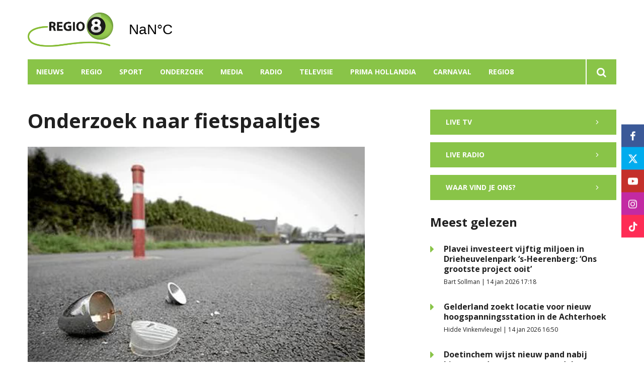

--- FILE ---
content_type: text/html; charset=UTF-8
request_url: https://www.regio8.nl/onderzoek-naar-fietspaaltjes
body_size: 9297
content:
<!DOCTYPE html><html lang="nl-NL">	<head>		<title>Onderzoek naar fietspaaltjes</title>		<meta charset="utf-8">		<meta name="viewport" content="width=device-width, initial-scale=1, shrink-to-fit=no">		<meta name="robots" content="index, follow" />		<meta property="og:title" content="Onderzoek naar fietspaaltjes" />		<meta property="og:image" content="https://www.regio8.nl/files/202104/dist/5988e70440d9b2b5f69092c5f092a814.jpg" />		<style>.row{margin:0;width:auto}.row .form-group{padding-left:15px;padding-right:15px;margin-bottom:30px}@media (max-width:992px){.row .form-group{margin-bottom:20px}}.row .form-group.hidden{display:none !important}.row .form-group.is-invalid input,.row .form-group.is-invalid textarea,.row .form-group.is-invalid .custom-radio label:before{border-color:red !important}.row .form-group.is-invalid .invalid-feedback{color:red;font-weight:300;font-size:0.86em;display:block;margin-bottom:15px;padding:5px 0;width:100%}.row .form-group .invalid-feedback{display:none}.row .form-group .col-form-label{width:auto;display:block;font-weight:700;color:#555555;background:#eeeeee;position:absolute;left:35px;top:12px;font-size:1em;line-height:1.62;transition:top 0.3s ease, font-size 0.3s ease, color 0.3s ease, font-weight 0.3s ease;pointer-events:none}.row .form-group.active .col-form-label{top:-9px;font-size:12px;font-weight:bold;color:#202020}.row input,.row textarea{width:100%;color:#202020;padding:12px 20px;border:1px solid #eeeeee;border-radius:0px;font-size:1em;line-height:1.62;min-height:50px;margin-bottom:0px;background:#eeeeee}.row input::placeholder,.row textarea::placeholder{color:#555555}.row textarea{height:200px}.row [data-type="button"]{text-align:left}.row [data-type="html"] h1:last-child,.row [data-type="html"] h2:last-child,.row [data-type="html"] h3:last-child,.row [data-type="html"] h4:last-child,.row [data-type="html"] h5:last-child,.row [data-type="html"] h6:last-child,.row [data-type="html"] p:last-child{margin-bottom:0px}.row .custom-checkbox{display:flex;flex-wrap:nowrap;align-items:center;padding:0}.row .custom-checkbox label{font-size:14px;line-height:15px;padding-left:20px}.row .custom-checkbox label a{color:#202020;font-weight:700;text-decoration:underline}.row .custom-checkbox input{margin-top:0px;min-height:0px;width:15px;height:15px;margin-bottom:0;-webkit-appearance:none;border:1px solid #202020;padding:0px;border-radius:4px;display:inline-block;position:relative;background:#ffffff}.row .custom-checkbox input:checked{background:#202020;border:1px solid #eeeeee;color:#202020}.row .btn-primary{padding:18px 30px;min-height:50px;background:#202020}.row .custom-select{width:100%;color:#202020;padding:12px 20px;border:1px solid #eeeeee;border-radius:0px;font-size:1em;line-height:1.62;background:#eeeeee;-webkit-appearance:none;-moz-appearance:none;appearance:none}.row .custom-select::-ms-expand{display:none}.row .input-group-checkboxes{display:flex;flex-wrap:wrap}.row .checkboxes-horizontal .col-form-label{position:relative;background:transparent;left:unset;top:unset;margin-bottom:5px}.row .checkboxes-horizontal .custom-checkbox{width:100%;margin:5px 0px}.row .custom-radio{display:inline-block;margin:10px 0;width:100%}.row .custom-radio.disabled{opacity:0.6}.row .custom-radio.disabled input,.row .custom-radio.disabled label{cursor:no-drop !important}.row .custom-radio [type="radio"]:checked,.row .custom-radio [type="radio"]:not(:checked){position:absolute;left:-9999px}.row .custom-radio [type="radio"]:checked+label,.row .custom-radio [type="radio"]:not(:checked)+label{position:relative;padding-left:15px;cursor:pointer;line-height:26px;display:inline-block;color:#202020}.row .custom-radio [type="radio"]:checked+label:before,.row .custom-radio [type="radio"]:not(:checked)+label:before{content:"";position:absolute;left:0;right:auto;top:0px;width:20px;height:20px;border:2px solid #eeeeee;border-radius:100%;background:#fff}.row .custom-radio [type="radio"]:checked+label:after,.row .custom-radio [type="radio"]:not(:checked)+label:after{content:"";width:18px;height:18px;background:#202020;position:absolute;left:2px;top:2px;transform:scale(1) !important;border-radius:100%;-webkit-transition:all 0.2s ease;transition:all 0.2s ease}.row .custom-radio [type="radio"]:not(:checked)+label:after{opacity:0;-webkit-transform:scale(0);transform:scale(0)}.row .custom-radio [type="radio"]:checked+label:after{opacity:1;-webkit-transform:scale(1);transform:scale(1)}.row [data-type="file"] .col-form-label{position:relative;background:transparent;left:unset;top:unset;margin-bottom:5px}.row [data-type="file"] .custom-file input{display:none}.row [data-type="file"] .custom-file label{cursor:pointer;font-weight:700;color:#202020;background:#eeeeee;border:1px solid #eeeeee;padding:12px 20px;display:block;width:100%}.row .files-overview{display:flex;padding-bottom:10px;border-bottom:1px solid;width:calc(100% - 30px);margin:0 auto;font-weight:bold;justify-content:space-between}.row .files-overview i{cursor:pointer}.row .input-row{display:flex;margin:0 -5px}.row .input-row>div{padding:0 5px;position:relative}.row .input-row>div label.col-form-label{left:25px;pointer-events:none}.row .input-row>div.active label.col-form-label{top:-20px;font-size:11px}.row [data-type="date"] .col-form-label{background:transparent;position:relative;left:unset;top:unset}@media (max-width:575px){.row .form-group{flex:0 0 100%}.row .form-group .custom-checkbox{width:100%}}.row{margin:0;width:auto}.row .form-group{padding-left:15px;padding-right:15px;margin-bottom:30px}@media (max-width:992px){.row .form-group{margin-bottom:20px}}.row .form-group.hidden{display:none !important}.row .form-group.is-invalid input,.row .form-group.is-invalid textarea,.row .form-group.is-invalid .custom-radio label:before{border-color:red !important}.row .form-group.is-invalid .invalid-feedback{color:red;font-weight:300;font-size:0.86em;display:block;margin-bottom:15px;padding:5px 0;width:100%}.row .form-group .invalid-feedback{display:none}.row .form-group .col-form-label{width:auto;display:block;font-weight:700;color:#555555;background:#eeeeee;position:absolute;left:35px;top:12px;font-size:1em;line-height:1.62;transition:top 0.3s ease, font-size 0.3s ease, color 0.3s ease, font-weight 0.3s ease;pointer-events:none}.row .form-group.active .col-form-label{top:-9px;font-size:12px;font-weight:bold;color:#202020}.row input,.row textarea{width:100%;color:#202020;padding:12px 20px;border:1px solid #eeeeee;border-radius:0px;font-size:1em;line-height:1.62;min-height:50px;margin-bottom:0px;background:#eeeeee}.row input::placeholder,.row textarea::placeholder{color:#555555}.row textarea{height:200px}.row [data-type="button"]{text-align:left}.row [data-type="html"] h1:last-child,.row [data-type="html"] h2:last-child,.row [data-type="html"] h3:last-child,.row [data-type="html"] h4:last-child,.row [data-type="html"] h5:last-child,.row [data-type="html"] h6:last-child,.row [data-type="html"] p:last-child{margin-bottom:0px}.row .custom-checkbox{display:flex;flex-wrap:nowrap;align-items:center;padding:0}.row .custom-checkbox label{font-size:14px;line-height:15px;padding-left:20px}.row .custom-checkbox label a{color:#202020;font-weight:700;text-decoration:underline}.row .custom-checkbox input{margin-top:0px;min-height:0px;width:15px;height:15px;margin-bottom:0;-webkit-appearance:none;border:1px solid #202020;padding:0px;border-radius:4px;display:inline-block;position:relative;background:#ffffff}.row .custom-checkbox input:checked{background:#202020;border:1px solid #eeeeee;color:#202020}.row .btn-primary{padding:18px 30px;min-height:50px;background:#202020}.row .custom-select{width:100%;color:#202020;padding:12px 20px;border:1px solid #eeeeee;border-radius:0px;font-size:1em;line-height:1.62;background:#eeeeee;-webkit-appearance:none;-moz-appearance:none;appearance:none}.row .custom-select::-ms-expand{display:none}.row .input-group-checkboxes{display:flex;flex-wrap:wrap}.row .checkboxes-horizontal .col-form-label{position:relative;background:transparent;left:unset;top:unset;margin-bottom:5px}.row .checkboxes-horizontal .custom-checkbox{width:100%;margin:5px 0px}.row .custom-radio{display:inline-block;margin:10px 0;width:100%}.row .custom-radio.disabled{opacity:0.6}.row .custom-radio.disabled input,.row .custom-radio.disabled label{cursor:no-drop !important}.row .custom-radio [type="radio"]:checked,.row .custom-radio [type="radio"]:not(:checked){position:absolute;left:-9999px}.row .custom-radio [type="radio"]:checked+label,.row .custom-radio [type="radio"]:not(:checked)+label{position:relative;padding-left:15px;cursor:pointer;line-height:26px;display:inline-block;color:#202020}.row .custom-radio [type="radio"]:checked+label:before,.row .custom-radio [type="radio"]:not(:checked)+label:before{content:"";position:absolute;left:0;right:auto;top:0px;width:20px;height:20px;border:2px solid #eeeeee;border-radius:100%;background:#fff}.row .custom-radio [type="radio"]:checked+label:after,.row .custom-radio [type="radio"]:not(:checked)+label:after{content:"";width:18px;height:18px;background:#202020;position:absolute;left:2px;top:2px;transform:scale(1) !important;border-radius:100%;-webkit-transition:all 0.2s ease;transition:all 0.2s ease}.row .custom-radio [type="radio"]:not(:checked)+label:after{opacity:0;-webkit-transform:scale(0);transform:scale(0)}.row .custom-radio [type="radio"]:checked+label:after{opacity:1;-webkit-transform:scale(1);transform:scale(1)}.row [data-type="file"] .col-form-label{position:relative;background:transparent;left:unset;top:unset;margin-bottom:5px}.row [data-type="file"] .custom-file input{display:none}.row [data-type="file"] .custom-file label{cursor:pointer;font-weight:700;color:#202020;background:#eeeeee;border:1px solid #eeeeee;padding:12px 20px;display:block;width:100%}.row .files-overview{display:flex;padding-bottom:10px;border-bottom:1px solid;width:calc(100% - 30px);margin:0 auto;font-weight:bold;justify-content:space-between}.row .files-overview i{cursor:pointer}.row .input-row{display:flex;margin:0 -5px}.row .input-row>div{padding:0 5px;position:relative}.row .input-row>div label.col-form-label{left:25px;pointer-events:none}.row .input-row>div.active label.col-form-label{top:-20px;font-size:11px}.row [data-type="date"] .col-form-label{background:transparent;position:relative;left:unset;top:unset}@media (max-width:575px){.row .form-group{flex:0 0 100%}.row .form-group .custom-checkbox{width:100%}}.row{margin:0;width:auto}.row .form-group{padding-left:15px;padding-right:15px;margin-bottom:30px}@media (max-width:992px){.row .form-group{margin-bottom:20px}}.row .form-group.hidden{display:none !important}.row .form-group.is-invalid input,.row .form-group.is-invalid textarea,.row .form-group.is-invalid .custom-radio label:before{border-color:red !important}.row .form-group.is-invalid .invalid-feedback{color:red;font-weight:300;font-size:0.86em;display:block;margin-bottom:15px;padding:5px 0;width:100%}.row .form-group .invalid-feedback{display:none}.row .form-group .col-form-label{width:auto;display:block;font-weight:700;color:#555555;background:#eeeeee;position:absolute;left:35px;top:12px;font-size:1em;line-height:1.62;transition:top 0.3s ease, font-size 0.3s ease, color 0.3s ease, font-weight 0.3s ease;pointer-events:none}.row .form-group.active .col-form-label{top:-9px;font-size:12px;font-weight:bold;color:#202020}.row input,.row textarea{width:100%;color:#202020;padding:12px 20px;border:1px solid #eeeeee;border-radius:0px;font-size:1em;line-height:1.62;min-height:50px;margin-bottom:0px;background:#eeeeee}.row input::placeholder,.row textarea::placeholder{color:#555555}.row textarea{height:200px}.row [data-type="button"]{text-align:left}.row [data-type="html"] h1:last-child,.row [data-type="html"] h2:last-child,.row [data-type="html"] h3:last-child,.row [data-type="html"] h4:last-child,.row [data-type="html"] h5:last-child,.row [data-type="html"] h6:last-child,.row [data-type="html"] p:last-child{margin-bottom:0px}.row .custom-checkbox{display:flex;flex-wrap:nowrap;align-items:center;padding:0}.row .custom-checkbox label{font-size:14px;line-height:15px;padding-left:20px}.row .custom-checkbox label a{color:#202020;font-weight:700;text-decoration:underline}.row .custom-checkbox input{margin-top:0px;min-height:0px;width:15px;height:15px;margin-bottom:0;-webkit-appearance:none;border:1px solid #202020;padding:0px;border-radius:4px;display:inline-block;position:relative;background:#ffffff}.row .custom-checkbox input:checked{background:#202020;border:1px solid #eeeeee;color:#202020}.row .btn-primary{padding:18px 30px;min-height:50px;background:#202020}.row .custom-select{width:100%;color:#202020;padding:12px 20px;border:1px solid #eeeeee;border-radius:0px;font-size:1em;line-height:1.62;background:#eeeeee;-webkit-appearance:none;-moz-appearance:none;appearance:none}.row .custom-select::-ms-expand{display:none}.row .input-group-checkboxes{display:flex;flex-wrap:wrap}.row .checkboxes-horizontal .col-form-label{position:relative;background:transparent;left:unset;top:unset;margin-bottom:5px}.row .checkboxes-horizontal .custom-checkbox{width:100%;margin:5px 0px}.row .custom-radio{display:inline-block;margin:10px 0;width:100%}.row .custom-radio.disabled{opacity:0.6}.row .custom-radio.disabled input,.row .custom-radio.disabled label{cursor:no-drop !important}.row .custom-radio [type="radio"]:checked,.row .custom-radio [type="radio"]:not(:checked){position:absolute;left:-9999px}.row .custom-radio [type="radio"]:checked+label,.row .custom-radio [type="radio"]:not(:checked)+label{position:relative;padding-left:15px;cursor:pointer;line-height:26px;display:inline-block;color:#202020}.row .custom-radio [type="radio"]:checked+label:before,.row .custom-radio [type="radio"]:not(:checked)+label:before{content:"";position:absolute;left:0;right:auto;top:0px;width:20px;height:20px;border:2px solid #eeeeee;border-radius:100%;background:#fff}.row .custom-radio [type="radio"]:checked+label:after,.row .custom-radio [type="radio"]:not(:checked)+label:after{content:"";width:18px;height:18px;background:#202020;position:absolute;left:2px;top:2px;transform:scale(1) !important;border-radius:100%;-webkit-transition:all 0.2s ease;transition:all 0.2s ease}.row .custom-radio [type="radio"]:not(:checked)+label:after{opacity:0;-webkit-transform:scale(0);transform:scale(0)}.row .custom-radio [type="radio"]:checked+label:after{opacity:1;-webkit-transform:scale(1);transform:scale(1)}.row [data-type="file"] .col-form-label{position:relative;background:transparent;left:unset;top:unset;margin-bottom:5px}.row [data-type="file"] .custom-file input{display:none}.row [data-type="file"] .custom-file label{cursor:pointer;font-weight:700;color:#202020;background:#eeeeee;border:1px solid #eeeeee;padding:12px 20px;display:block;width:100%}.row .files-overview{display:flex;padding-bottom:10px;border-bottom:1px solid;width:calc(100% - 30px);margin:0 auto;font-weight:bold;justify-content:space-between}.row .files-overview i{cursor:pointer}.row .input-row{display:flex;margin:0 -5px}.row .input-row>div{padding:0 5px;position:relative}.row .input-row>div label.col-form-label{left:25px;pointer-events:none}.row .input-row>div.active label.col-form-label{top:-20px;font-size:11px}.row [data-type="date"] .col-form-label{background:transparent;position:relative;left:unset;top:unset}@media (max-width:575px){.row .form-group{flex:0 0 100%}.row .form-group .custom-checkbox{width:100%}}</style>		<script async src="https://www.googletagmanager.com/gtag/js?id=UA-60797206-1"></script>		<script>		window.dataLayer = window.dataLayer || [];		function gtag(){dataLayer.push(arguments);}		gtag('js', new Date());		gtag('config', 'UA-60797206-1');		</script> <link rel="icon" type="image/png" href="/files/202104/dist/favicon-1-16x16.png" sizes="16x16"> <link rel="icon" type="image/png" href="/files/202104/dist/favicon-1-32x32.png" sizes="32x32"> <link rel="icon" type="image/png" href="/files/202104/dist/favicon-1-96x96.png" sizes="96x96"> <style>@keyframes rotate {	0%   {transform:rotate(0deg);}	100% {transform:rotate(360deg);}}.page-body:before {	content:'';	position:fixed;	width:100%;	height:100%;	top:0px;	left:0px;	background:white;	z-index:9999;	transition: opacity .3s ease, visibility .3s ease;}.page-body:after {	content:'\e910';	font-family:'icomoon';	z-index:10000;	color:#89c448;	font-size:50px;	position:fixed;	top:0px;	left:0px;	width:100%;	height:100%;	display:flex;	align-items:center;	justify-content:center;	animation: rotate 1s linear 0s infinite;}html.transition .page-body:before {	opacity:0;	visibility:hidden;}html.transition .page-body:after {	opacity:0;	visibility:hidden;}	.page-body.page-body-form-editor:before,.page-body.page-body-form-editor:after {	content:unset;	display:none;}	</style><script>(function(w,d,s,l,i){w[l]=w[l]||[];w[l].push({'gtm.start':new Date().getTime(),event:'gtm.js'});var f=d.getElementsByTagName(s)[0],j=d.createElement(s),dl=l!='dataLayer'?'&l='+l:'';j.async=true;j.src='https://www.googletagmanager.com/gtm.js?id='+i+dl;f.parentNode.insertBefore(j,f);})(window,document,'script','dataLayer','GTM-KW7T3ZB');</script> <link rel="canonical" href="https://www.regio8.nl/onderzoek-naar-fietspaaltjes">	</head>	<body class="page-body" data-id-website="1"><section id="block1" data-block-type="container" data-block-id="1"  class="block-container header " >    <section id="block153" data-block-type="component" data-block-id="153"  class="block-component col col-12 col-sm-12 col-md-12 col-lg-12 col-xl-12 " >    <section id="block392" data-block-type="group" data-block-id="392" data-block-key="153"  class="block-group col col-12 col-sm-12 col-md-12 col-lg-12 col-xl-12 header_v2 " >    <div class="header-container" >	<section id="block393" data-block-type="group" data-block-id="393" data-block-key="153"  class="block-group col col-12 col-sm-12 col-md-12 col-lg-12 col-xl-12 header_area " >    <div id="block396" data-block-type="image" data-block-id="396" data-block-key="153"  class="block-image col col-4 col-sm-4 col-md-4 col-lg-3 col-xl-3 " >    <a href="/" ><picture>            <source media="(max-width: 575px)" data-srcset="/files/202104/src/xs/56164953030c6beeb24ba9fd8bf999de.png">            <source media="(max-width: 992px)" data-srcset="/files/202104/src/md/56164953030c6beeb24ba9fd8bf999de.png">      <img data-src="/files/202104/src/xl/56164953030c6beeb24ba9fd8bf999de.png" data-srcset="/files/202104/src/xl/56164953030c6beeb24ba9fd8bf999de.png"></picture>   </a></div><div id="block395" data-block-type="html" data-block-id="395" data-block-key="153"  class="block-html col col-4 col-sm-4 col-md-4 col-lg-2 col-xl-2 " >    <div id="nav-icon" class="" onclick="global.toggleMenu('block394');">  <span></span>  <span></span>  <span></span>  <span></span></div></div><div id="block398" data-block-type="html" data-block-id="398" data-block-key="153"  class="block-html col col-1 col-sm-1 col-md-1 col-lg-1 col-xl-1 " >    <a class="weatherwidget-io" href="https://forecast7.com/nl/51d896d38/ulft/" data-mode="Current" data-days="3" >Ulft, Netherlands</a><script>!function(d,s,id){var js,fjs=d.getElementsByTagName(s)[0];if(!d.getElementById(id)){js=d.createElement(s);js.id=id;js.src='https://weatherwidget.io/js/widget.min.js';js.async=true;fjs.parentNode.insertBefore(js,fjs);}}(document,'script','weatherwidget-io-js');</script></div></section><div id="block618" data-block-type="html" data-block-id="618" data-block-key="153"  class="block-html col col-12 col-sm-12 col-md-12 col-lg-12 col-xl-12 " >    </div><section id="block394" data-block-type="group" data-block-id="394" data-block-key="153"  class="block-group col col-12 col-sm-12 col-md-12 col-lg-12 col-xl-12 menu_header " >    <div id="block580" data-block-type="form" data-block-id="580" data-block-key="153"  class="block-form col col-12 col-sm-12 col-md-12 col-lg-12 col-xl-12 " >    <form id="U7ZlvBpGM94U" class="form-default ff " method="get" lang="nl" currency="EUR" action="/zoekresultaten" enctype="multipart/form-data" data-validate-change novalidate>        <div class="form-step " id="YhQdVXMaaSAW"  data-form-step="1">            <div class="row" >                    <div class="form-group col search-startdate"  data-type="date" element-type="date" element-id="28">    <label for="VlGtVCIJ2aaB" class="col-form-label">Datum vanaf:</label>    <div class="input-group">        <input type="date" class="form-control pikaday" id="VlGtVCIJ2aaB" name="startdate" value="" autocomplete="off">    </div></div>                    <div class="form-group col search-duedate"  data-type="date" element-type="date" element-id="29">    <label for="fA3WnVRhlni4" class="col-form-label">Datum tot:</label>    <div class="input-group">        <input type="date" class="form-control pikaday" id="fA3WnVRhlni4" name="duedate" value="" autocomplete="off">    </div></div>            </div>            <div class="row" >                    <div class="form-group col"  data-type="text" element-type="text" element-id="15">    <label for="73DKW6X76Q3n" class="col-form-label">Zoeken</label>    <div class="input-group">        <input type="text" class="form-control" id="73DKW6X76Q3n" name="q" value="">    </div></div>                    <div class="form-group col"  data-type="button" element-type="button" element-id="16">    <button type="submit" name="field_16" class="btn btn-primary"><i class="icon-search"></i></button></div>            </div>                    <input type="hidden" class="" id="xMYslpFeCSzp" name="_validation"  />                    <input type="hidden" class="" id="3LL2BQmmnXHH" name="id_form" value="4"  />        </div></form></div><div id="block399" data-block-type="menu" data-block-id="399" data-block-key="153"  class="block-menu col col-12 col-sm-12 col-md-12 col-lg-11 col-xl-11 " >    <ul>        <li class="menu-item-news">            <a class=""  href="/nieuws?category=1">Nieuws</a>        </li>        <li class="menu-item-region has-items">            <a class=""  href="/doetinchem?region=1">Regio</a>                <ul>                        <li class="">                            <a class=""  href="/aalten?region=7">Aalten</a>                        </li>                        <li class="">                            <a class=""  href="/berkelland?region=4">Berkelland</a>                        </li>                        <li class="">                            <a class=""  href="/bronckhorst?region=5">Bronckhorst</a>                        </li>                        <li class="">                            <a class=""  href="/doetinchem?region=1">Doetinchem</a>                        </li>                        <li class="">                            <a class=""  href="/grensnieuws?region=6">Grensnieuws</a>                        </li>                        <li class="">                            <a class=""  href="/lochem?region=10">Lochem</a>                        </li>                        <li class="">                            <a class=""  href="/montferland?region=2">Montferland</a>                        </li>                        <li class="">                            <a class=""  href="/oost-gelre?region=8">Oost Gelre</a>                        </li>                        <li class="">                            <a class=""  href="/oude-ijsselstreek?region=3">Oude IJsselstreek</a>                        </li>                        <li class="">                            <a class=""  href="/winterswijk?region=9">Winterswijk</a>                        </li>                </ul>        </li>        <li class="">            <a class=""  href="/sport?category=42">Sport</a>        </li>        <li class="">            <a class=""  href="/onderzoek">Onderzoek</a>        </li>        <li class="">            <a class=""  href="/media">Media</a>        </li>        <li class="">            <a class=""  href="/radio">Radio</a>        </li>        <li class="">            <a class=""  href="/televisie">Televisie</a>        </li>        <li class="">            <a class=""  href="/prima-hollandia">Prima Hollandia</a>        </li>        <li class=" has-items">            <a class=""  href="/carnaval2026">Carnaval</a>                <ul>                        <li class="">                            <a class=""  href="/aanmelden-carnavalskraker">Aanmelden carnavalskraker</a>                        </li>                        <li class="">                            <a class=""  href="/carnavalskraker-inzendingen">Carnavalskraker inzendingen</a>                        </li>                </ul>        </li>        <li class=" has-items">            <a class=""  href="/over-ons">Regio8</a>                <ul>                        <li class="">                            <a class=""  href="/over-ons">Over ons</a>                        </li>                        <li class="">                            <a class=""  href="/uitzendgebied">Uitzendgebied</a>                        </li>                        <li class="">                            <a class=""  href="/vacatures">Vacatures</a>                        </li>                        <li class=" has-items">                            <a class=""  href="/contact">Contact</a>                                <ul>                                        <li class="">                                            <a class=""  href="/adverteren">Adverteren</a>                                        </li>                                        <li class="">                                            <a class=""  href="/klachtenpagina">Klachten</a>                                        </li>                                </ul>                        </li>                </ul>        </li></ul></div><div id="block423" data-block-type="text" data-block-id="423" data-block-key="153"  class="block-text col col-12 col-sm-12 col-md-12 col-lg-1 col-xl-1 " >    <a href="/zoekresultaten"><i class="icon-search"></i></a></div></section><div id="block635" data-block-type="menu" data-block-id="635" data-block-key="153"  class="block-menu col col-12 col-sm-12 col-md-12 col-lg-12 col-xl-12 " >    <ul>        <li class="">            <a class=""  href="/actueel">Nieuws</a>        </li>        <li class="">            <a class=""  href="/radio">Radio</a>        </li>        <li class="">            <a class=""  href="/televisie">Televisie</a>        </li></ul></div><div id="block647" data-block-type="content" data-block-id="647" data-block-key="153"  class="block-content col col-12 col-sm-12 col-md-12 col-lg-12 col-xl-12 " >    <ul>	<li category-id="9999">		<a href="/actueel?category=9999">Alles</a>	</li>	<li category-id="1">	<a href="/nieuws?category=1">Nieuws</a></li><li category-id="45">	<a href="/onderzoek?category=45">Onderzoek</a></li><li category-id="42">	<a href="/sport?category=42">Sport</a></li></ul></div><div id="block705" data-block-type="content" data-block-id="705" data-block-key="153"  class="block-content col col-12 col-sm-12 col-md-12 col-lg-12 col-xl-12 " >    <ul>	<li region-id="7">	<a href="/aalten?region=7">Aalten</a></li><li region-id="4">	<a href="/berkelland?region=4">Berkelland</a></li><li region-id="5">	<a href="/bronckhorst?region=5">Bronckhorst</a></li><li region-id="1">	<a href="/doetinchem?region=1">Doetinchem</a></li><li region-id="6">	<a href="/grensnieuws?region=6">Grensnieuws</a></li><li region-id="10">	<a href="/lochem?region=10">Lochem</a></li><li region-id="2">	<a href="/montferland?region=2">Montferland</a></li><li region-id="8">	<a href="/oost-gelre?region=8">Oost Gelre</a></li><li region-id="3">	<a href="/oude-ijsselstreek?region=3">Oude IJsselstreek</a></li><li region-id="9">	<a href="/winterswijk?region=9">Winterswijk</a></li></ul></div></div></section></section></section><section id="block30" data-block-type="container" data-block-id="30"  class="block-container content " >    <section id="block31" data-block-type="container" data-block-id="31"  class="block-container content_inside " >    <section id="block141" data-block-type="group" data-block-id="141"  class="block-group col col-12 col-sm-12 col-md-12 col-lg-7 col-xl-7 " >    <div id="block263" data-block-type="html" data-block-id="263"  class="block-html col col-12 col-sm-12 col-md-12 col-lg-12 col-xl-12 " >    <h1>Onderzoek naar fietspaaltjes</h1></div><div id="block627" data-block-type="image" data-block-id="627"  class="block-image col col-12 col-sm-12 col-md-12 col-lg-12 col-xl-12 " >    <picture>            <source media="(max-width: 575px)" data-srcset="/files/202104/src/xs/c5ba451e3862e99578827b2e54597b4c.jpg">            <source media="(max-width: 992px)" data-srcset="/files/202104/src/md/c5ba451e3862e99578827b2e54597b4c.jpg">      <img data-src="/files/202104/src/xl/c5ba451e3862e99578827b2e54597b4c.jpg" data-srcset="/files/202104/src/xl/c5ba451e3862e99578827b2e54597b4c.jpg"></picture></div><div id="block187" data-block-type="html" data-block-id="187"  class="block-html col col-12 col-sm-12 col-md-12 col-lg-12 col-xl-12 " >    <h5>Regio8 | 21 juli 2015 17:02 | Aangepast op 21 juli 2015 17:02</h5><div class="social-share">	<div class="social-share-links">		<a href="https://www.linkedin.com/shareArticle?url=https://www.regio8.nl/onderzoek-naar-fietspaaltjes" target="blank" rel="noopener noreferrer"><i class="icon-linkedin"></i></a>		<a href="https://www.facebook.com/sharer.php?u=https://www.regio8.nl/onderzoek-naar-fietspaaltjes" target="blank" rel="noopener noreferrer"><i class="icon-facebook"></i></a>		<a href="https://twitter.com/intent/tweet?url=https://www.regio8.nl/onderzoek-naar-fietspaaltjes" target="blank" rel="noopener noreferrer"><i class="icon-twitter"></i></a>	</div>	<div class="social-share-text">		<h5>Deel dit artikel op social!</h5>	</div></div></div><section id="block148" data-block-type="group" data-block-id="148"  class="block-group col col-12 col-sm-12 col-md-12 col-lg-12 col-xl-12 " >    <section id="block142" data-block-type="component" data-block-id="142" data-component-type="frontend"  class="block-component col col-12 col-sm-12 col-md-12 col-lg-12 col-xl-12 " >    <section class="components-row" data-row-key="CF7SSw5CcFY7Wqv" data-component-id="11"><div id="block159" data-block-type="text" data-block-id="159" data-block-key="CF7SSw5CcFY7Wqv"  class="block-text col col-12 col-sm-12 col-md-12 col-lg-12 col-xl-12 " >    <div>Volgens de fractie botsen fietsers in met enige regelmatig op de paaltjes op fietspaden in Oude IJsselstreek. Meestal loopt het met een sisser af, maar soms raken mensen hierbij gewond. D66 vindt dit ongewenst, omdat de paaltjes bedoeld zijn om de fietspaden veiliger te maken. Ze worden immers geplaatst om te verhinderen dat auto’s de fietspaden oprijden. <br> <br> D66 Oude IJsselstreek vraagt daarom aan het college of het mogelijk is in samenwerking met bijvoorbeeld het innovatiecentrum ICER, bedrijven en organisaties zoals het Achterhoek Centrum voor Technologie, een studie te doen naar fietsveiliger paaltjes. ‘’Zou het niet fantastisch zijn als de gemeente de meest fietsveilige fietspaden van Nederland krijgt’’ stelt fractievoorzitter Hayo Canter Cremers, “Volgens mij biedt dat best kansen voor het aantrekken van nog meer fietstoeristen en de ontwikkeling van nieuwe bedrijvigheid.”</div></div></section></section></section></section><section id="block143" data-block-type="group" data-block-id="143"  class="block-group col col-12 col-sm-12 col-md-12 col-lg-4 col-xl-4 " >    <div id="block533" data-block-type="html" data-block-id="533"  class="block-html col col-12 col-sm-12 col-md-12 col-lg-12 col-xl-12 " >    <a href="/televisie" class="btn btn-primary sidebar-button">Live TV <i class="icon-chevron-right"></i></a></div><div id="block534" data-block-type="html" data-block-id="534"  class="block-html col col-12 col-sm-12 col-md-12 col-lg-12 col-xl-12 " >    <a href="/radio" class="btn btn-primary sidebar-button">Live radio <i class="icon-chevron-right"></i></a><a href="/contact" class="btn btn-primary sidebar-button">Waar vind je ons? <i class="icon-chevron-right"></i></a></div><section id="block535" data-block-type="component" data-block-id="535"  class="block-component col col-12 col-sm-12 col-md-12 col-lg-12 col-xl-12 " >    <div id="block511" data-block-type="content" data-block-id="511" data-block-key="535"  class="block-content col col-12 col-sm-12 col-md-12 col-lg-12 col-xl-12 " >    <div class="category-heading col-12">	<h2>Meest gelezen</h2></div><div class="col-12">	<div class="article-list-item" onclick="location.href='/nieuws/plavei-investeert-vijftig-miljoen-in-drieheuvelenpark-s-heerenberg-ons-grootste-project-ooit'">		<i class="icon-caret-right" ></i>		<div class="info">			<h4><a href="/nieuws/plavei-investeert-vijftig-miljoen-in-drieheuvelenpark-s-heerenberg-ons-grootste-project-ooit">Plavei investeert vijftig miljoen in Drieheuvelenpark ‘s-Heerenberg: ‘Ons grootste project ooit’</a></h4>			<p>Bart Sollman | 14 jan 2026 17:18</p>		</div>	</div></div><div class="col-12">	<div class="article-list-item" onclick="location.href='/nieuws/gelderland-zoekt-locatie-voor-nieuw-hoogspanningsstation-in-de-achterhoek'">		<i class="icon-caret-right" ></i>		<div class="info">			<h4><a href="/nieuws/gelderland-zoekt-locatie-voor-nieuw-hoogspanningsstation-in-de-achterhoek">Gelderland zoekt locatie voor nieuw hoogspanningsstation in de Achterhoek</a></h4>			<p>Hidde Vinkenvleugel | 14 jan 2026 16:50</p>		</div>	</div></div><div class="col-12">	<div class="article-list-item" onclick="location.href='/nieuws/doetinchem-wijst-nieuw-pand-nabij-binnenstad-aan-voor-opvang-dak-en-thuislozen'">		<i class="icon-caret-right" ></i>		<div class="info">			<h4><a href="/nieuws/doetinchem-wijst-nieuw-pand-nabij-binnenstad-aan-voor-opvang-dak-en-thuislozen">Doetinchem wijst nieuw pand nabij binnenstad aan voor opvang dak- en thuislozen</a></h4>			<p>Hidde Vinkenvleugel | 13 jan 2026 17:58</p>		</div>	</div></div></div></section></section><div id="block564" data-block-type="form" data-block-id="564"  class="block-form col col-12 col-sm-12 col-md-12 col-lg-12 col-xl-12 " >    <form id="2YRkRiNfZW5R" class="form-default ff " method="post" lang="nl" currency="EUR" action="#" enctype="multipart/form-data" data-validate-change novalidate>        <div class="form-step " id="dpFcEyZ7GqIe"  data-form-step="1">            <div class="row" >                    <div class="form-group col"  data-type="button" element-type="button" element-id="18">    <button type="submit" name="views_count_submit" class="btn btn-primary"></button></div>            </div>                    <input type="hidden" class="" id="2qKlsBWgRaLj" name="views_count" value=""  />                    <input type="hidden" class=" article-id" id="V2KViSrjg2Uc" name="id" value="877"  />                    <input type="hidden" class="" id="KanudLCtMJSq" name="id_website" value="1"  />                    <input type="hidden" class="" id="IjqXgY8vMQzS" name="_validation"  />                    <input type="hidden" class="" id="3aHJlkUEh1XC" name="id_form" value="5"  />        </div></form></div><section id="block379" data-block-type="component" data-block-id="379"  class="block-component col col-12 col-sm-12 col-md-12 col-lg-12 col-xl-12 " >    <div id="block378" data-block-type="content" data-block-id="378" data-block-key="379"  class="block-content col col-12 col-sm-12 col-md-12 col-lg-12 col-xl-12 " >    <h3 class="col-12">Lees ook</h3><div class="col-12 col-sm-6 col-lg-4">	<div class="card-mc-article" onclick="location.href='/sport/eerste-montferland-halve-marathon-valt-in-de-smaak-voelde-ouderwets'">		<div class="image">			<picture>            <source media="(max-width: 575px)" type="image/webp" data-srcset="/files/202104/dist/570da424f08dd5e0701d546c559530b9.webp">            <source media="(max-width: 992px)" type="image/webp" data-srcset="/files/202104/dist/a7ea62f75d27966923c58b3116b7f5d1.webp">            <source  type="image/webp" data-srcset="/files/202104/dist/4959ec0f47871f5b870f73892ce4b269.webp">            <source media="(max-width: 575px)" data-srcset="/files/202104/dist/570da424f08dd5e0701d546c559530b9.jpg">            <source media="(max-width: 992px)" data-srcset="/files/202104/dist/a7ea62f75d27966923c58b3116b7f5d1.jpg">      <img data-src="/files/202104/dist/4959ec0f47871f5b870f73892ce4b269.jpg" data-srcset="/files/202104/dist/4959ec0f47871f5b870f73892ce4b269.jpg"></picture>						<div class="card-video-label"><i class="icon-play"></i></div>					</div>		<div class="info">			<h4><a href="/sport/eerste-montferland-halve-marathon-valt-in-de-smaak-voelde-ouderwets">Eerste Montferland Halve Marathon valt in de smaak: ‘Voelde ouderwets’</a></h4>			<p>Onder fijne loopomstandigheden viel de nieuwe Montferland Halve Marathon zondag in de smaak bij deel...</p>		</div>	</div></div><div class="col-12 col-sm-6 col-lg-4">	<div class="card-mc-article" onclick="location.href='/nieuws/burgerinitiatief-over-azc-montferland-op-de-agenda-we-willen-meebeslissen'">		<div class="image">			<picture>            <source media="(max-width: 575px)" type="image/webp" data-srcset="/files/202104/dist/5824cdc466b7024222739c3d752c00a9.webp">            <source media="(max-width: 992px)" type="image/webp" data-srcset="/files/202104/dist/22f35b8db75aea6e4453aad33dcfff1f.webp">            <source  type="image/webp" data-srcset="/files/202104/dist/badd1212b7e87cd908f3e2d1f45d116b.webp">            <source media="(max-width: 575px)" data-srcset="/files/202104/dist/5824cdc466b7024222739c3d752c00a9.jpg">            <source media="(max-width: 992px)" data-srcset="/files/202104/dist/22f35b8db75aea6e4453aad33dcfff1f.jpg">      <img data-src="/files/202104/dist/badd1212b7e87cd908f3e2d1f45d116b.jpg" data-srcset="/files/202104/dist/badd1212b7e87cd908f3e2d1f45d116b.jpg"></picture>						<div class="card-video-label"><i class="icon-play"></i></div>					</div>		<div class="info">			<h4><a href="/nieuws/burgerinitiatief-over-azc-montferland-op-de-agenda-we-willen-meebeslissen">Burgerinitiatief over azc Montferland op de agenda: ‘We willen meebeslissen’</a></h4>			<p>Een groep inwoners uit de gemeente Montferland wil via een burgerinitiatief zorgen dat alle inwoners...</p>		</div>	</div></div><div class="col-12 col-sm-6 col-lg-4">	<div class="card-mc-article" onclick="location.href='/nieuws/pand-in-velswijk-gesloten-na-vondst-van-drugslab'">		<div class="image">			<picture>            <source media="(max-width: 575px)" type="image/webp" data-srcset="/files/202104/dist/3ccffc0680e3a2a42f0b6f8813151898.webp">            <source media="(max-width: 992px)" type="image/webp" data-srcset="/files/202104/dist/d10e23c202932258e03de8b2ab3a01ce.webp">            <source  type="image/webp" data-srcset="/files/202104/dist/2475ec3f1f22595bc6e08b063ba7e4f0.webp">            <source media="(max-width: 575px)" data-srcset="/files/202104/dist/3ccffc0680e3a2a42f0b6f8813151898.jpg">            <source media="(max-width: 992px)" data-srcset="/files/202104/dist/d10e23c202932258e03de8b2ab3a01ce.jpg">      <img data-src="/files/202104/dist/2475ec3f1f22595bc6e08b063ba7e4f0.jpg" data-srcset="/files/202104/dist/2475ec3f1f22595bc6e08b063ba7e4f0.jpg"></picture>					</div>		<div class="info">			<h4><a href="/nieuws/pand-in-velswijk-gesloten-na-vondst-van-drugslab"> Pand in Velswijk gesloten na vondst van drugslab</a></h4>			<p>Een woning aan de Davisweg in Velswijk is op last van de burgemeester van Bronckhorst, Patrick van D...</p>		</div>	</div></div><div class="col-12 col-sm-6 col-lg-4">	<div class="card-mc-article" onclick="location.href='/nieuws/slijpwerkzaamheden-zorgen-voor-hooibrand-op-boerderij-ruurlo'">		<div class="image">			<picture>            <source media="(max-width: 575px)" type="image/webp" data-srcset="/files/202104/dist/be4750486f5e62d59f571777d8231987.webp">            <source media="(max-width: 992px)" type="image/webp" data-srcset="/files/202104/dist/25a6c0ad955c4440be39de2dea3bbad4.webp">            <source  type="image/webp" data-srcset="/files/202104/dist/f8afb1c8fa9848d3f7feb124e9dc850a.webp">            <source media="(max-width: 575px)" data-srcset="/files/202104/dist/be4750486f5e62d59f571777d8231987.jpg">            <source media="(max-width: 992px)" data-srcset="/files/202104/dist/25a6c0ad955c4440be39de2dea3bbad4.jpg">      <img data-src="/files/202104/dist/f8afb1c8fa9848d3f7feb124e9dc850a.jpg" data-srcset="/files/202104/dist/f8afb1c8fa9848d3f7feb124e9dc850a.jpg"></picture>					</div>		<div class="info">			<h4><a href="/nieuws/slijpwerkzaamheden-zorgen-voor-hooibrand-op-boerderij-ruurlo">Slijpwerkzaamheden zorgen voor hooibrand op boerderij Ruurlo</a></h4>			<p>Slijpwerkzaamheden hebben maandagmiddag een hooibrand veroorzaakt op een boerderij aan de Modijk in ...</p>		</div>	</div></div><div class="col-12 col-sm-6 col-lg-4">	<div class="card-mc-article" onclick="location.href='/nieuws/dru-levert-ondernemingsplan-in-zo-hoopt-de-stichting-faillissement-af-te-wenden'">		<div class="image">			<picture>            <source media="(max-width: 575px)" type="image/webp" data-srcset="/files/202104/dist/15c0a08caa30d990764b0bb59053d492.webp">            <source media="(max-width: 992px)" type="image/webp" data-srcset="/files/202104/dist/a2465ea3223c3ad06166e335b0ed88aa.webp">            <source  type="image/webp" data-srcset="/files/202104/dist/aa27941cc362f0f825793831ef8e5507.webp">            <source media="(max-width: 575px)" data-srcset="/files/202104/dist/15c0a08caa30d990764b0bb59053d492.jpg">            <source media="(max-width: 992px)" data-srcset="/files/202104/dist/a2465ea3223c3ad06166e335b0ed88aa.jpg">      <img data-src="/files/202104/dist/aa27941cc362f0f825793831ef8e5507.jpg" data-srcset="/files/202104/dist/aa27941cc362f0f825793831ef8e5507.jpg"></picture>					</div>		<div class="info">			<h4><a href="/nieuws/dru-levert-ondernemingsplan-in-zo-hoopt-de-stichting-faillissement-af-te-wenden">DRU levert ondernemingsplan in: zo hoopt de stichting faillissement af te wenden</a></h4>			<p>Stichting DRU Industriepark heeft het gevraagde ondernemingsplan ingediend bij de gemeente Oude IJss...</p>		</div>	</div></div><div class="col-12 col-sm-6 col-lg-4">	<div class="card-mc-article" onclick="location.href='/nieuws/fotograaf-zakt-weg-in-de-modder-winterswijk-brandweer-redt-hem'">		<div class="image">			<picture>            <source media="(max-width: 575px)" type="image/webp" data-srcset="/files/202104/dist/15d27ec227bc53980b0d9311a2bb42eb.webp">            <source media="(max-width: 992px)" type="image/webp" data-srcset="/files/202104/dist/a9f78f53118ab4da16396993b331fce6.webp">            <source  type="image/webp" data-srcset="/files/202104/dist/3ae8b51469c1e549bcf4ef5cf592bdaf.webp">            <source media="(max-width: 575px)" data-srcset="/files/202104/dist/15d27ec227bc53980b0d9311a2bb42eb.jpg">            <source media="(max-width: 992px)" data-srcset="/files/202104/dist/a9f78f53118ab4da16396993b331fce6.jpg">      <img data-src="/files/202104/dist/3ae8b51469c1e549bcf4ef5cf592bdaf.jpg" data-srcset="/files/202104/dist/3ae8b51469c1e549bcf4ef5cf592bdaf.jpg"></picture>					</div>		<div class="info">			<h4><a href="/nieuws/fotograaf-zakt-weg-in-de-modder-winterswijk-brandweer-redt-hem">Fotograaf zakt weg in de modder Winterswijk, brandweer redt hem</a></h4>			<p>Een middagje foto’s maken liep voor een fotograaf in Winterswijk anders af dan verwacht. Toen hij kl...</p>		</div>	</div></div></div></section></section></section><section id="block3" data-block-type="container" data-block-id="3"  class="block-container footer " >    <section id="block152" data-block-type="component" data-block-id="152"  class="block-component col col-12 col-sm-12 col-md-12 col-lg-12 col-xl-12 " >    <section id="block401" data-block-type="group" data-block-id="401" data-block-key="152"  class="block-group col col-12 col-sm-12 col-md-12 col-lg-12 col-xl-12 footer_v2 " >    <section id="block402" data-block-type="group" data-block-id="402" data-block-key="152"  class="block-group col col-12 col-sm-12 col-md-12 col-lg-12 col-xl-12 footer_area " >    <section id="block407" data-block-type="group" data-block-id="407" data-block-key="152"  class="block-group col col-12 col-sm-12 col-md-12 col-lg-2 col-xl-2 " >    <div id="block413" data-block-type="text" data-block-id="413" data-block-key="152"  class="block-text col col-12 col-sm-12 col-md-12 col-lg-12 col-xl-12 " >    <h6>Nieuws</h6></div><div id="block418" data-block-type="menu" data-block-id="418" data-block-key="152"  class="block-menu col col-12 col-sm-12 col-md-12 col-lg-12 col-xl-12 " >    <ul>        <li class="">            <a class=""  href="/nieuws">Nieuws</a>        </li></ul></div></section><section id="block408" data-block-type="group" data-block-id="408" data-block-key="152"  class="block-group col col-12 col-sm-12 col-md-12 col-lg-2 col-xl-2 " >    <div id="block414" data-block-type="text" data-block-id="414" data-block-key="152"  class="block-text col col-12 col-sm-12 col-md-12 col-lg-12 col-xl-12 " >    <h6>Media</h6></div><div id="block419" data-block-type="menu" data-block-id="419" data-block-key="152"  class="block-menu col col-12 col-sm-12 col-md-12 col-lg-12 col-xl-12 " >    <ul>        <li class="">            <a class=""  href="/televisie">Televisie</a>        </li>        <li class="">            <a class=""  href="/radio">Radio</a>        </li></ul></div></section><section id="block409" data-block-type="group" data-block-id="409" data-block-key="152"  class="block-group col col-12 col-sm-12 col-md-12 col-lg-2 col-xl-2 " >    <div id="block415" data-block-type="text" data-block-id="415" data-block-key="152"  class="block-text col col-12 col-sm-12 col-md-12 col-lg-12 col-xl-12 " >    <h6>Regio8</h6></div><div id="block420" data-block-type="menu" data-block-id="420" data-block-key="152"  class="block-menu col col-12 col-sm-12 col-md-12 col-lg-12 col-xl-12 " >    <ul>        <li class="">            <a class=""  href="/over-ons">Over ons</a>        </li>        <li class="">            <a class=""  href="/uitzendgebied">Uitzendgebied</a>        </li>        <li class="">            <a class=""  href="/vacatures">Vacatures</a>        </li></ul></div></section><section id="block410" data-block-type="group" data-block-id="410" data-block-key="152"  class="block-group col col-12 col-sm-12 col-md-12 col-lg-2 col-xl-2 " >    <div id="block416" data-block-type="text" data-block-id="416" data-block-key="152"  class="block-text col col-12 col-sm-12 col-md-12 col-lg-12 col-xl-12 " >    <h6>Contact</h6></div><div id="block421" data-block-type="menu" data-block-id="421" data-block-key="152"  class="block-menu col col-12 col-sm-12 col-md-12 col-lg-12 col-xl-12 " >    <ul>        <li class="">            <a class=""  href="tel:00310314652345">T: 0314 - 65 23 45</a>        </li>        <li class="">            <a class=""  href="mailto:redactie@regio8.nl">E: redactie@regio8.nl</a>        </li>        <li class="">            <a class=""  href="/contact">Contact</a>        </li></ul></div></section><section id="block411" data-block-type="group" data-block-id="411" data-block-key="152"  class="block-group col col-12 col-sm-12 col-md-12 col-lg-2 col-xl-2 " >    <div id="block417" data-block-type="html" data-block-id="417" data-block-key="152"  class="block-html col col-12 col-sm-12 col-md-12 col-lg-12 col-xl-12 " >    <h6>Volg ons</h6><div class="socials">		<a href="https://www.facebook.com/regio8" target="_blank" class="social social-facebook"><i class="icon-facebook"></i></a>	<a href="https://twitter.com/regio8" target="_blank" class="social social-twitter"><i class="icon-twitter"></i></a>		<a href="https://www.youtube.com/c/REGIO8nieuws" target="_blank" class="social social-youtube"><i class="icon-youtube"></i></a>	<a href="https://www.instagram.com/regio8nieuws" target="_blank" class="social social-instagram"><i class="icon-instagram"></i></a>	<a href="https://www.tiktok.com/@regio8nieuws" target="_blank" class="social social-tiktok"><i class="icon-tiktok"></i></a>		<a href="https://www.facebook.com/REGIO8PLUS" target="_blank" class="social social-facebook-radio"><i class="icon-facebook"></i></a></div></div><section id="block539" data-block-type="component" data-block-id="539" data-block-key="152"  class="block-component col col-12 col-sm-12 col-md-12 col-lg-12 col-xl-12 " >    <div id="block493" data-block-type="html" data-block-id="493" data-block-key="539"  class="block-html col col-12 col-sm-12 col-md-12 col-lg-12 col-xl-12 " >    <a href="https://www.facebook.com/regio8" target="_blank" class="social social-facebook"><i class="icon-facebook"></i></a><a href="https://twitter.com/regio8" target="_blank" class="social social-twitter"><i class="icon-twitter"></i></a><a href="https://www.youtube.com/c/REGIO8nieuws" target="_blank" class="social social-youtube"><i class="icon-youtube"></i></a><a href="https://www.instagram.com/regio8nieuws" target="_blank" class="social social-instagram"><i class="icon-instagram"></i></a><a href="https://www.tiktok.com/@regio8nieuws" target="_blank" class="social social-tiktok"><i class="icon-tiktok"></i></a></div></section></section></section><section id="block403" data-block-type="group" data-block-id="403" data-block-key="152"  class="block-group col col-12 col-sm-12 col-md-12 col-lg-12 col-xl-12 footer_bottom " >    <section id="block404" data-block-type="group" data-block-id="404" data-block-key="152"  class="block-group col col-12 col-sm-12 col-md-12 col-lg-12 col-xl-12 footer_bottom_inside " >    <div id="block405" data-block-type="text" data-block-id="405" data-block-key="152"  class="block-text col col-12 col-sm-12 col-md-12 col-lg-6 col-xl-6 " >    <p>Copyright © 2026 - REGIO8</p></div><div id="block406" data-block-type="menu" data-block-id="406" data-block-key="152"  class="block-menu col col-12 col-sm-12 col-md-12 col-lg-6 col-xl-6 " >    <ul>        <li class="">            <a class=""  href="/privacyverklaring">Privacyverklaring</a>        </li></ul></div></section></section></section></section><div id="block599" data-block-type="form" data-block-id="599"  class="block-form col col-12 col-sm-12 col-md-12 col-lg-12 col-xl-12 " >    <form id="wFWj2SAQX7Qp" class="form-default ff " method="post" lang="nl" currency="EUR" action="#" enctype="multipart/form-data" data-validate-change novalidate>        <div class="form-step " id="KFfcahAJLxmX"  data-form-step="1">            <div class="row" >                    <div class="form-group col"  data-type="button" element-type="button" element-id="27">    <button type="submit" name="field_27" class="btn btn-primary"></button></div>            </div>                    <input type="hidden" class="" id="eU9UP1MhT1aP" name="clicks_count" value=""  />                    <input type="hidden" class="" id="9de1ZRbXrfXh" name="id" value="877"  />                    <input type="hidden" class="" id="ek95ASE1kYZg" name="id_website" value="1"  />                    <input type="hidden" class="" id="nvzTl8zST5wf" name="target-url"  />                    <input type="hidden" class="" id="wa3WVjSCsmAr" name="_validation"  />                    <input type="hidden" class="" id="27YCKZPgggsi" name="id_form" value="6"  />        </div></form></div></section>		<link rel="stylesheet" href="/files/202104/dist/a26ae35d7a0604f9568a58d5b5ac4ff9.css?" media="all">		<link rel="stylesheet" href="/files/202104/dist/template-19-live.css?1710229554&" media="all">		<script type="text/javascript" src="/assets/dist/e62425538f25/core.js?environment=frontend&hash=G8ckzXxcSIiXMzB1qrqjrvntqewXMc"  framework host="[base64]" domain="eyJkb21haW4iOiJ3d3cucmVnaW84Lm5sIiwiaWRfc3lzdGVtIjoyMDIxMDQsImlkX3dlYnNpdGUiOjEsImRlZmF1bHRfY291bnRyeSI6IjEiLCJkZWZhdWx0IjoxfQ=="></script>		<script type="text/javascript" src="/assets/dist/e62425538f25/libraries-frontend.js?" ></script>		<script type="text/javascript" src="/assets/dist/e62425538f25/libraries-packages.js?" ></script>		<script type="text/javascript" src="/files/202104/dist/7d44424d3abaceb3e0f66cd287aff7d4.js?" ></script>	<link rel="stylesheet" href="https://cdn.icomoon.io/160866/LNN/style.css?tupq0l"><noscript>	<iframe src="https://www.googletagmanager.com/ns.html?id=GTM-KW7T3ZB" height="0" width="0" style="display:none;visibility:hidden"></iframe></noscript><script src="//rum-static.pingdom.net/pa-6401fced0d7ce50011001a79.js" async></script>	</body></html>